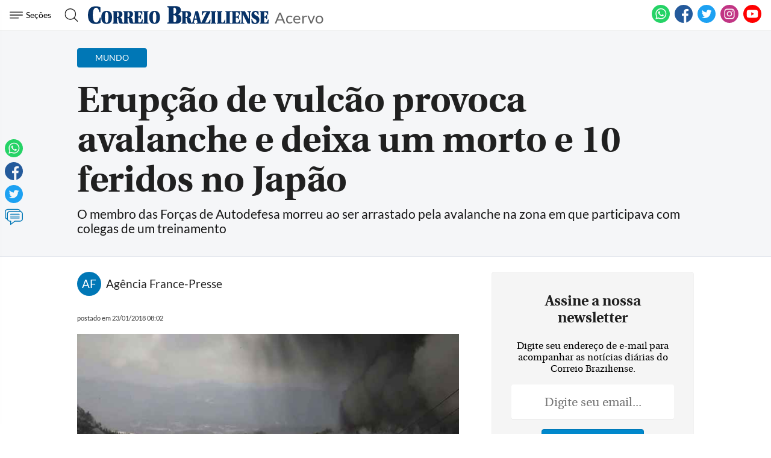

--- FILE ---
content_type: text/html; charset=utf-8
request_url: https://www.google.com/recaptcha/api2/aframe
body_size: 248
content:
<!DOCTYPE HTML><html><head><meta http-equiv="content-type" content="text/html; charset=UTF-8"></head><body><script nonce="caAf5HSyqcKjVZJD4jkLMw">/** Anti-fraud and anti-abuse applications only. See google.com/recaptcha */ try{var clients={'sodar':'https://pagead2.googlesyndication.com/pagead/sodar?'};window.addEventListener("message",function(a){try{if(a.source===window.parent){var b=JSON.parse(a.data);var c=clients[b['id']];if(c){var d=document.createElement('img');d.src=c+b['params']+'&rc='+(localStorage.getItem("rc::a")?sessionStorage.getItem("rc::b"):"");window.document.body.appendChild(d);sessionStorage.setItem("rc::e",parseInt(sessionStorage.getItem("rc::e")||0)+1);localStorage.setItem("rc::h",'1769696626166');}}}catch(b){}});window.parent.postMessage("_grecaptcha_ready", "*");}catch(b){}</script></body></html>

--- FILE ---
content_type: application/javascript; charset=UTF-8
request_url: https://a.teads.tv/page/87030/tag
body_size: 2078
content:
(function(w, d) {
  try {
    d = w.top.document || d; w = w.top.document ? w.top : w;
  } catch (e) {}
  var ttag = function() {
    w.teads.page(87030).placement(94293, {slider: {allow_corner_position: false, allow_top_position: false}, "css":"margin: 20px auto; max-width: 550px;","callbacks":{"AdLoaded":function () {var teadsPlayer = window.top.document.querySelectorAll(".teads-player");
teadsPlayer[0].setAttribute("style", "padding: 0px !important");
teadsPlayer[0].parentNode.setAttribute("style", "padding: 0px !important");}},"format":"inread","slot":{"btf":false,"selector":"#digital .cb-content-materia > p","minimum":2}}).passback(function passback() {

/* jshint ignore:start*/
var resizeDFP = "googletag.pubads().addEventListener('slotRenderEnded', (_event) => {try {  var _creativeWidth = _event.size[0]; var _creativeHeight = _event.size[1]; var _thisFrame = window.frameElement; _thisFrame.style.width = _creativeWidth+'px'; _thisFrame.style.height = _creativeHeight+'px'; } catch (e) {} });";

var passbackHtml = "<style type=\"text\/css\"> body{ margin: 0; padding: 0 }<\/style><script async src=\"https://securepubads.g.doubleclick.net/tag/js/gpt.js\"> " + resizeDFP + "</script> <div id=\"gpt-passback\">   <script>     window.googletag = window.googletag || {cmd: []};     googletag.cmd.push(function() {     googletag.defineSlot(\"/6887/portal-correioweb/correiobraziliense-com-br/teads-inread-1x1\", [[1, 1], [300, 250], \"fluid\"], \"gpt-passback\").addService(googletag.pubads()).setTargeting(\"PassBack\", [\"teads\"]);     googletag.enableServices();     googletag.display(\"gpt-passback\");     });   </script> </div>";

var d = window.document;
try {
    d = window.top.document;
} catch (e) {}
var adFrame = d.createElement("iframe");
adFrame.width = 1;
adFrame.height = 1;
adFrame.border = 0;
adFrame.style.border = "0";
adFrame.frameBorder = 0;
adFrame.scrolling = "no";
adFrame.style = "display: block; margin: auto;";

var passbackSlot = d.querySelectorAll("[itemprop=articleBody] > div,[itemprop=articleBody] > p,.body-content-cb .article > p")[1];

passbackSlot.parentNode.insertBefore(adFrame, passbackSlot.nextSibling);
adFrame.contentWindow.document.open("text/html");
adFrame.contentWindow.document.write(passbackHtml);
adFrame.contentWindow.document.close();
/* jshint ignore:end*/
                                                                    }).serve();
  };
  if (w.teads && w.teads.page) { ttag(); }
  else if (!w.teadsscript) {
    var s = document.createElement('script');
    s.src = 'https://static.teads.tv/static/master/media/format/v3/teads-format.min.js';
    s.async = true; s.onload = ttag; w.teadsscript = d.getElementsByTagName('head')[0].appendChild(s);
  } else {
    w.teadsscript.addEventListener('load', ttag);
  }
})(window, document);

--- FILE ---
content_type: application/javascript; charset=utf-8
request_url: https://fundingchoicesmessages.google.com/f/AGSKWxUhJ8C-jG1U4bN4DB5K7bfUTsyRwR6IHw0Q3cJ_OleWDNypKQaVqZwJuk1CLrDgWr94AYEfL5vzgii-cXBNsC2EXcu9jaqqjs-yshXHLUOoGx8NlpyGMVKQMF_dyJsE8tDW8V3O6dOIJUVawUYJTmqjGQaCc42mMbCetEoOV_Gx9RuI8gwv-T43dgBp/_/540x80_/blog_ad?/adclient-/ad_image2./alwebad_
body_size: -1283
content:
window['c1c0943b-8c64-485e-877b-73f58f9b18b7'] = true;